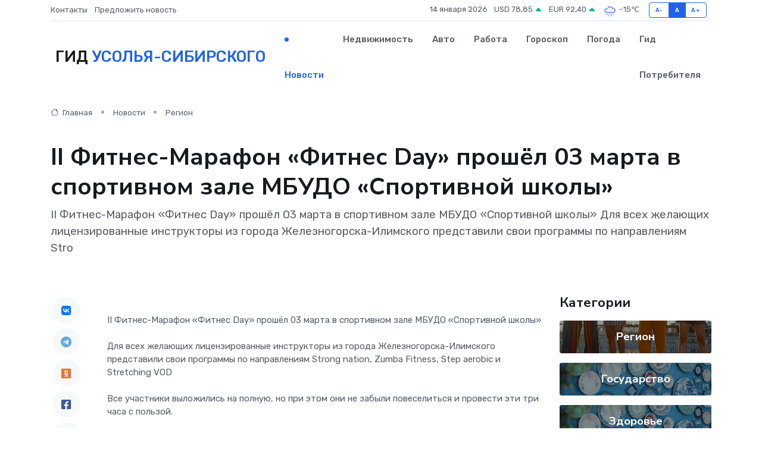

--- FILE ---
content_type: text/html; charset=UTF-8
request_url: https://usole-sibirskoe-gid.ru/news/region/ii-fitnes-marafon-fitnes-day-proshel-03-marta-v-sportivnom-zale-mbudo-sportivnoy-shkoly.htm
body_size: 9179
content:
<!DOCTYPE html>
<html lang="ru">
<head>
	<meta charset="utf-8">
	<meta name="csrf-token" content="PmlPV1WU4Afs5ce6jFGPQoFwKNEolvNsyMn9m9J0">
    <meta http-equiv="X-UA-Compatible" content="IE=edge">
    <meta name="viewport" content="width=device-width, initial-scale=1">
    <title>II Фитнес-Марафон «Фитнес Day» прошёл 03 марта в спортивном зале МБУДО «Спортивной школы» - новости Усолья-Сибирского</title>
    <meta name="description" property="description" content="II Фитнес-Марафон «Фитнес Day» прошёл 03 марта в спортивном зале МБУДО «Спортивной школы» Для всех желающих лицензированные инструкторы из города Железногорска-Илимского представили свои программы по направлениям Stro">
    
    <meta property="fb:pages" content="105958871990207" />
    <link rel="shortcut icon" type="image/x-icon" href="https://usole-sibirskoe-gid.ru/favicon.svg">
    <link rel="canonical" href="https://usole-sibirskoe-gid.ru/news/region/ii-fitnes-marafon-fitnes-day-proshel-03-marta-v-sportivnom-zale-mbudo-sportivnoy-shkoly.htm">
    <link rel="preconnect" href="https://fonts.gstatic.com">
    <link rel="dns-prefetch" href="https://fonts.googleapis.com">
    <link rel="dns-prefetch" href="https://pagead2.googlesyndication.com">
    <link rel="dns-prefetch" href="https://res.cloudinary.com">
    <link href="https://fonts.googleapis.com/css2?family=Nunito+Sans:wght@400;700&family=Rubik:wght@400;500;700&display=swap" rel="stylesheet">
    <link rel="stylesheet" type="text/css" href="https://usole-sibirskoe-gid.ru/assets/font-awesome/css/all.min.css">
    <link rel="stylesheet" type="text/css" href="https://usole-sibirskoe-gid.ru/assets/bootstrap-icons/bootstrap-icons.css">
    <link rel="stylesheet" type="text/css" href="https://usole-sibirskoe-gid.ru/assets/tiny-slider/tiny-slider.css">
    <link rel="stylesheet" type="text/css" href="https://usole-sibirskoe-gid.ru/assets/glightbox/css/glightbox.min.css">
    <link rel="stylesheet" type="text/css" href="https://usole-sibirskoe-gid.ru/assets/plyr/plyr.css">
    <link id="style-switch" rel="stylesheet" type="text/css" href="https://usole-sibirskoe-gid.ru/assets/css/style.css">
    <link rel="stylesheet" type="text/css" href="https://usole-sibirskoe-gid.ru/assets/css/style2.css">

    <meta name="twitter:card" content="summary">
    <meta name="twitter:site" content="@mysite">
    <meta name="twitter:title" content="II Фитнес-Марафон «Фитнес Day» прошёл 03 марта в спортивном зале МБУДО «Спортивной школы» - новости Усолья-Сибирского">
    <meta name="twitter:description" content="II Фитнес-Марафон «Фитнес Day» прошёл 03 марта в спортивном зале МБУДО «Спортивной школы» Для всех желающих лицензированные инструкторы из города Железногорска-Илимского представили свои программы по направлениям Stro">
    <meta name="twitter:creator" content="@mysite">
    <meta name="twitter:image:src" content="https://res.cloudinary.com/dccatqtxv/image/upload/hhq63la3gfwodwq2exh6">
    <meta name="twitter:domain" content="usole-sibirskoe-gid.ru">
    <meta name="twitter:card" content="summary_large_image" /><meta name="twitter:image" content="https://res.cloudinary.com/dccatqtxv/image/upload/hhq63la3gfwodwq2exh6">

    <meta property="og:url" content="http://usole-sibirskoe-gid.ru/news/region/ii-fitnes-marafon-fitnes-day-proshel-03-marta-v-sportivnom-zale-mbudo-sportivnoy-shkoly.htm">
    <meta property="og:title" content="II Фитнес-Марафон «Фитнес Day» прошёл 03 марта в спортивном зале МБУДО «Спортивной школы» - новости Усолья-Сибирского">
    <meta property="og:description" content="II Фитнес-Марафон «Фитнес Day» прошёл 03 марта в спортивном зале МБУДО «Спортивной школы» Для всех желающих лицензированные инструкторы из города Железногорска-Илимского представили свои программы по направлениям Stro">
    <meta property="og:type" content="website">
    <meta property="og:image" content="https://res.cloudinary.com/dccatqtxv/image/upload/hhq63la3gfwodwq2exh6">
    <meta property="og:locale" content="ru_RU">
    <meta property="og:site_name" content="Гид Усолья-Сибирского">
    

    <link rel="image_src" href="https://res.cloudinary.com/dccatqtxv/image/upload/hhq63la3gfwodwq2exh6" />

    <link rel="alternate" type="application/rss+xml" href="https://usole-sibirskoe-gid.ru/feed" title="Усолье-Сибирское: гид, новости, афиша">
        <script async src="https://pagead2.googlesyndication.com/pagead/js/adsbygoogle.js"></script>
    <script>
        (adsbygoogle = window.adsbygoogle || []).push({
            google_ad_client: "ca-pub-0899253526956684",
            enable_page_level_ads: true
        });
    </script>
        
    
    
    
    <script>if (window.top !== window.self) window.top.location.replace(window.self.location.href);</script>
    <script>if(self != top) { top.location=document.location;}</script>

<!-- Google tag (gtag.js) -->
<script async src="https://www.googletagmanager.com/gtag/js?id=G-71VQP5FD0J"></script>
<script>
  window.dataLayer = window.dataLayer || [];
  function gtag(){dataLayer.push(arguments);}
  gtag('js', new Date());

  gtag('config', 'G-71VQP5FD0J');
</script>
</head>
<body>
<script type="text/javascript" > (function(m,e,t,r,i,k,a){m[i]=m[i]||function(){(m[i].a=m[i].a||[]).push(arguments)}; m[i].l=1*new Date();k=e.createElement(t),a=e.getElementsByTagName(t)[0],k.async=1,k.src=r,a.parentNode.insertBefore(k,a)}) (window, document, "script", "https://mc.yandex.ru/metrika/tag.js", "ym"); ym(54008272, "init", {}); ym(86840228, "init", { clickmap:true, trackLinks:true, accurateTrackBounce:true, webvisor:true });</script> <noscript><div><img src="https://mc.yandex.ru/watch/54008272" style="position:absolute; left:-9999px;" alt="" /><img src="https://mc.yandex.ru/watch/86840228" style="position:absolute; left:-9999px;" alt="" /></div></noscript>
<script type="text/javascript">
    new Image().src = "//counter.yadro.ru/hit?r"+escape(document.referrer)+((typeof(screen)=="undefined")?"":";s"+screen.width+"*"+screen.height+"*"+(screen.colorDepth?screen.colorDepth:screen.pixelDepth))+";u"+escape(document.URL)+";h"+escape(document.title.substring(0,150))+";"+Math.random();
</script>
<!-- Rating@Mail.ru counter -->
<script type="text/javascript">
var _tmr = window._tmr || (window._tmr = []);
_tmr.push({id: "3138453", type: "pageView", start: (new Date()).getTime()});
(function (d, w, id) {
  if (d.getElementById(id)) return;
  var ts = d.createElement("script"); ts.type = "text/javascript"; ts.async = true; ts.id = id;
  ts.src = "https://top-fwz1.mail.ru/js/code.js";
  var f = function () {var s = d.getElementsByTagName("script")[0]; s.parentNode.insertBefore(ts, s);};
  if (w.opera == "[object Opera]") { d.addEventListener("DOMContentLoaded", f, false); } else { f(); }
})(document, window, "topmailru-code");
</script><noscript><div>
<img src="https://top-fwz1.mail.ru/counter?id=3138453;js=na" style="border:0;position:absolute;left:-9999px;" alt="Top.Mail.Ru" />
</div></noscript>
<!-- //Rating@Mail.ru counter -->

<header class="navbar-light navbar-sticky header-static">
    <div class="navbar-top d-none d-lg-block small">
        <div class="container">
            <div class="d-md-flex justify-content-between align-items-center my-1">
                <!-- Top bar left -->
                <ul class="nav">
                    <li class="nav-item">
                        <a class="nav-link ps-0" href="https://usole-sibirskoe-gid.ru/contacts">Контакты</a>
                    </li>
                    <li class="nav-item">
                        <a class="nav-link ps-0" href="https://usole-sibirskoe-gid.ru/sendnews">Предложить новость</a>
                    </li>
                    
                </ul>
                <!-- Top bar right -->
                <div class="d-flex align-items-center">
                    
                    <ul class="list-inline mb-0 text-center text-sm-end me-3">
						<li class="list-inline-item">
							<span>14 января 2026</span>
						</li>
                        <li class="list-inline-item">
                            <a class="nav-link px-0" href="https://usole-sibirskoe-gid.ru/currency">
                                <span>USD 78,85 <i class="bi bi-caret-up-fill text-success"></i></span>
                            </a>
						</li>
                        <li class="list-inline-item">
                            <a class="nav-link px-0" href="https://usole-sibirskoe-gid.ru/currency">
                                <span>EUR 92,40 <i class="bi bi-caret-up-fill text-success"></i></span>
                            </a>
						</li>
						<li class="list-inline-item">
                            <a class="nav-link px-0" href="https://usole-sibirskoe-gid.ru/pogoda">
                                <svg xmlns="http://www.w3.org/2000/svg" width="25" height="25" viewBox="0 0 30 30"><path d="M18 26a1 1 0 1 0 0 2 1 1 0 0 0 0-2m-6 0a1 1 0 1 0 0 2 1 1 0 0 0 0-2m9-3a1 1 0 1 0 0 2 1 1 0 0 0 0-2m-6 0a1 1 0 1 0 0 2 1 1 0 0 0 0-2m-5 1a1 1 0 1 1-2 0 1 1 0 0 1 2 0zM0 0v30V0zm30 0v30V0zm-4.964 13.066a4.948 4.948 0 0 1 0 5.868A4.99 4.99 0 0 1 20.99 21H8.507a4.49 4.49 0 0 1-3.64-1.86 4.458 4.458 0 0 1 0-5.281A4.491 4.491 0 0 1 8.506 12c.686 0 1.37.159 1.996.473a.5.5 0 0 1 .16.766l-.33.399a.502.502 0 0 1-.598.132 2.976 2.976 0 0 0-3.346.608 3.007 3.007 0 0 0 .334 4.532c.527.396 1.177.59 1.836.59H20.94a3.54 3.54 0 0 0 2.163-.711 3.497 3.497 0 0 0 1.358-3.206 3.45 3.45 0 0 0-.706-1.727A3.486 3.486 0 0 0 20.99 12.5c-.07 0-.138.016-.208.02-.328.02-.645.085-.947.192a.496.496 0 0 1-.63-.287 4.637 4.637 0 0 0-.445-.874 4.495 4.495 0 0 0-.584-.733A4.461 4.461 0 0 0 14.998 9.5a4.46 4.46 0 0 0-3.177 1.318 2.326 2.326 0 0 0-.135.147.5.5 0 0 1-.592.131 5.78 5.78 0 0 0-.453-.19.5.5 0 0 1-.21-.79A5.97 5.97 0 0 1 14.998 8a5.97 5.97 0 0 1 4.237 1.757c.398.399.704.85.966 1.319.262-.042.525-.076.79-.076a4.99 4.99 0 0 1 4.045 2.066zM0 0v30V0zm30 0v30V0z" fill="#315EFB" fill-rule="evenodd"></path></svg>
                                <span>-15&#8451;</span>
                            </a>
						</li>
					</ul>

                    <!-- Font size accessibility START -->
                    <div class="btn-group me-2" role="group" aria-label="font size changer">
                        <input type="radio" class="btn-check" name="fntradio" id="font-sm">
                        <label class="btn btn-xs btn-outline-primary mb-0" for="font-sm">A-</label>

                        <input type="radio" class="btn-check" name="fntradio" id="font-default" checked>
                        <label class="btn btn-xs btn-outline-primary mb-0" for="font-default">A</label>

                        <input type="radio" class="btn-check" name="fntradio" id="font-lg">
                        <label class="btn btn-xs btn-outline-primary mb-0" for="font-lg">A+</label>
                    </div>

                    
                </div>
            </div>
            <!-- Divider -->
            <div class="border-bottom border-2 border-primary opacity-1"></div>
        </div>
    </div>

    <!-- Logo Nav START -->
    <nav class="navbar navbar-expand-lg">
        <div class="container">
            <!-- Logo START -->
            <a class="navbar-brand" href="https://usole-sibirskoe-gid.ru" style="text-align: end;">
                
                			<span class="ms-2 fs-3 text-uppercase fw-normal">Гид <span style="color: #2163e8;">Усолья-Сибирского</span></span>
                            </a>
            <!-- Logo END -->

            <!-- Responsive navbar toggler -->
            <button class="navbar-toggler ms-auto" type="button" data-bs-toggle="collapse"
                data-bs-target="#navbarCollapse" aria-controls="navbarCollapse" aria-expanded="false"
                aria-label="Toggle navigation">
                <span class="text-body h6 d-none d-sm-inline-block">Menu</span>
                <span class="navbar-toggler-icon"></span>
            </button>

            <!-- Main navbar START -->
            <div class="collapse navbar-collapse" id="navbarCollapse">
                <ul class="navbar-nav navbar-nav-scroll mx-auto">
                                        <li class="nav-item"> <a class="nav-link active" href="https://usole-sibirskoe-gid.ru/news">Новости</a></li>
                                        <li class="nav-item"> <a class="nav-link" href="https://usole-sibirskoe-gid.ru/realty">Недвижимость</a></li>
                                        <li class="nav-item"> <a class="nav-link" href="https://usole-sibirskoe-gid.ru/auto">Авто</a></li>
                                        <li class="nav-item"> <a class="nav-link" href="https://usole-sibirskoe-gid.ru/job">Работа</a></li>
                                        <li class="nav-item"> <a class="nav-link" href="https://usole-sibirskoe-gid.ru/horoscope">Гороскоп</a></li>
                                        <li class="nav-item"> <a class="nav-link" href="https://usole-sibirskoe-gid.ru/pogoda">Погода</a></li>
                                        <li class="nav-item"> <a class="nav-link" href="https://usole-sibirskoe-gid.ru/poleznoe">Гид потребителя</a></li>
                                    </ul>
            </div>
            <!-- Main navbar END -->

            
        </div>
    </nav>
    <!-- Logo Nav END -->
</header>
    <main>
        <!-- =======================
                Main content START -->
        <section class="pt-3 pb-lg-5">
            <div class="container" data-sticky-container>
                <div class="row">
                    <!-- Main Post START -->
                    <div class="col-lg-9">
                        <!-- Categorie Detail START -->
                        <div class="mb-4">
							<nav aria-label="breadcrumb" itemscope itemtype="http://schema.org/BreadcrumbList">
								<ol class="breadcrumb breadcrumb-dots">
									<li class="breadcrumb-item" itemprop="itemListElement" itemscope itemtype="http://schema.org/ListItem">
										<meta itemprop="name" content="Гид Усолья-Сибирского">
										<meta itemprop="position" content="1">
										<meta itemprop="item" content="https://usole-sibirskoe-gid.ru">
										<a itemprop="url" href="https://usole-sibirskoe-gid.ru">
										<i class="bi bi-house me-1"></i> Главная
										</a>
									</li>
									<li class="breadcrumb-item" itemprop="itemListElement" itemscope itemtype="http://schema.org/ListItem">
										<meta itemprop="name" content="Новости">
										<meta itemprop="position" content="2">
										<meta itemprop="item" content="https://usole-sibirskoe-gid.ru/news">
										<a itemprop="url" href="https://usole-sibirskoe-gid.ru/news"> Новости</a>
									</li>
									<li class="breadcrumb-item" aria-current="page" itemprop="itemListElement" itemscope itemtype="http://schema.org/ListItem">
										<meta itemprop="name" content="Регион">
										<meta itemprop="position" content="3">
										<meta itemprop="item" content="https://usole-sibirskoe-gid.ru/news/region">
										<a itemprop="url" href="https://usole-sibirskoe-gid.ru/news/region"> Регион</a>
									</li>
									<li aria-current="page" itemprop="itemListElement" itemscope itemtype="http://schema.org/ListItem">
									<meta itemprop="name" content="II Фитнес-Марафон «Фитнес Day» прошёл 03 марта в спортивном зале МБУДО «Спортивной школы»">
									<meta itemprop="position" content="4" />
									<meta itemprop="item" content="https://usole-sibirskoe-gid.ru/news/region/ii-fitnes-marafon-fitnes-day-proshel-03-marta-v-sportivnom-zale-mbudo-sportivnoy-shkoly.htm">
									</li>
								</ol>
							</nav>
						
                        </div>
                    </div>
                </div>
                <div class="row align-items-center">
                                                        <!-- Content -->
                    <div class="col-md-12 mt-4 mt-md-0">
                                            <h1 class="display-6">II Фитнес-Марафон «Фитнес Day» прошёл 03 марта в спортивном зале МБУДО «Спортивной школы»</h1>
                        <p class="lead">II Фитнес-Марафон «Фитнес Day» прошёл 03 марта в спортивном зале МБУДО «Спортивной школы»

Для всех желающих лицензированные инструкторы из города Железногорска-Илимского представили свои программы по направлениям Stro</p>
                    </div>
				                                    </div>
            </div>
        </section>
        <!-- =======================
        Main START -->
        <section class="pt-0">
            <div class="container position-relative" data-sticky-container>
                <div class="row">
                    <!-- Left sidebar START -->
                    <div class="col-md-1">
                        <div class="text-start text-lg-center mb-5" data-sticky data-margin-top="80" data-sticky-for="767">
                            <style>
                                .fa-vk::before {
                                    color: #07f;
                                }
                                .fa-telegram::before {
                                    color: #64a9dc;
                                }
                                .fa-facebook-square::before {
                                    color: #3b5998;
                                }
                                .fa-odnoklassniki-square::before {
                                    color: #eb722e;
                                }
                                .fa-twitter-square::before {
                                    color: #00aced;
                                }
                                .fa-whatsapp::before {
                                    color: #65bc54;
                                }
                                .fa-viber::before {
                                    color: #7b519d;
                                }
                                .fa-moimir svg {
                                    background-color: #168de2;
                                    height: 18px;
                                    width: 18px;
                                    background-size: 18px 18px;
                                    border-radius: 4px;
                                    margin-bottom: 2px;
                                }
                            </style>
                            <ul class="nav text-white-force">
                                <li class="nav-item">
                                    <a class="nav-link icon-md rounded-circle m-1 p-0 fs-5 bg-light" href="https://vk.com/share.php?url=https://usole-sibirskoe-gid.ru/news/region/ii-fitnes-marafon-fitnes-day-proshel-03-marta-v-sportivnom-zale-mbudo-sportivnoy-shkoly.htm&title=II Фитнес-Марафон «Фитнес Day» прошёл 03 марта в спортивном зале МБУДО «Спортивной школы» - новости Усолья-Сибирского&utm_source=share" rel="nofollow" target="_blank">
                                        <i class="fab fa-vk align-middle text-body"></i>
                                    </a>
                                </li>
                                <li class="nav-item">
                                    <a class="nav-link icon-md rounded-circle m-1 p-0 fs-5 bg-light" href="https://t.me/share/url?url=https://usole-sibirskoe-gid.ru/news/region/ii-fitnes-marafon-fitnes-day-proshel-03-marta-v-sportivnom-zale-mbudo-sportivnoy-shkoly.htm&text=II Фитнес-Марафон «Фитнес Day» прошёл 03 марта в спортивном зале МБУДО «Спортивной школы» - новости Усолья-Сибирского&utm_source=share" rel="nofollow" target="_blank">
                                        <i class="fab fa-telegram align-middle text-body"></i>
                                    </a>
                                </li>
                                <li class="nav-item">
                                    <a class="nav-link icon-md rounded-circle m-1 p-0 fs-5 bg-light" href="https://connect.ok.ru/offer?url=https://usole-sibirskoe-gid.ru/news/region/ii-fitnes-marafon-fitnes-day-proshel-03-marta-v-sportivnom-zale-mbudo-sportivnoy-shkoly.htm&title=II Фитнес-Марафон «Фитнес Day» прошёл 03 марта в спортивном зале МБУДО «Спортивной школы» - новости Усолья-Сибирского&utm_source=share" rel="nofollow" target="_blank">
                                        <i class="fab fa-odnoklassniki-square align-middle text-body"></i>
                                    </a>
                                </li>
                                <li class="nav-item">
                                    <a class="nav-link icon-md rounded-circle m-1 p-0 fs-5 bg-light" href="https://www.facebook.com/sharer.php?src=sp&u=https://usole-sibirskoe-gid.ru/news/region/ii-fitnes-marafon-fitnes-day-proshel-03-marta-v-sportivnom-zale-mbudo-sportivnoy-shkoly.htm&title=II Фитнес-Марафон «Фитнес Day» прошёл 03 марта в спортивном зале МБУДО «Спортивной школы» - новости Усолья-Сибирского&utm_source=share" rel="nofollow" target="_blank">
                                        <i class="fab fa-facebook-square align-middle text-body"></i>
                                    </a>
                                </li>
                                <li class="nav-item">
                                    <a class="nav-link icon-md rounded-circle m-1 p-0 fs-5 bg-light" href="https://twitter.com/intent/tweet?text=II Фитнес-Марафон «Фитнес Day» прошёл 03 марта в спортивном зале МБУДО «Спортивной школы» - новости Усолья-Сибирского&url=https://usole-sibirskoe-gid.ru/news/region/ii-fitnes-marafon-fitnes-day-proshel-03-marta-v-sportivnom-zale-mbudo-sportivnoy-shkoly.htm&utm_source=share" rel="nofollow" target="_blank">
                                        <i class="fab fa-twitter-square align-middle text-body"></i>
                                    </a>
                                </li>
                                <li class="nav-item">
                                    <a class="nav-link icon-md rounded-circle m-1 p-0 fs-5 bg-light" href="https://api.whatsapp.com/send?text=II Фитнес-Марафон «Фитнес Day» прошёл 03 марта в спортивном зале МБУДО «Спортивной школы» - новости Усолья-Сибирского https://usole-sibirskoe-gid.ru/news/region/ii-fitnes-marafon-fitnes-day-proshel-03-marta-v-sportivnom-zale-mbudo-sportivnoy-shkoly.htm&utm_source=share" rel="nofollow" target="_blank">
                                        <i class="fab fa-whatsapp align-middle text-body"></i>
                                    </a>
                                </li>
                                <li class="nav-item">
                                    <a class="nav-link icon-md rounded-circle m-1 p-0 fs-5 bg-light" href="viber://forward?text=II Фитнес-Марафон «Фитнес Day» прошёл 03 марта в спортивном зале МБУДО «Спортивной школы» - новости Усолья-Сибирского https://usole-sibirskoe-gid.ru/news/region/ii-fitnes-marafon-fitnes-day-proshel-03-marta-v-sportivnom-zale-mbudo-sportivnoy-shkoly.htm&utm_source=share" rel="nofollow" target="_blank">
                                        <i class="fab fa-viber align-middle text-body"></i>
                                    </a>
                                </li>
                                <li class="nav-item">
                                    <a class="nav-link icon-md rounded-circle m-1 p-0 fs-5 bg-light" href="https://connect.mail.ru/share?url=https://usole-sibirskoe-gid.ru/news/region/ii-fitnes-marafon-fitnes-day-proshel-03-marta-v-sportivnom-zale-mbudo-sportivnoy-shkoly.htm&title=II Фитнес-Марафон «Фитнес Day» прошёл 03 марта в спортивном зале МБУДО «Спортивной школы» - новости Усолья-Сибирского&utm_source=share" rel="nofollow" target="_blank">
                                        <i class="fab fa-moimir align-middle text-body"><svg viewBox='0 0 24 24' xmlns='http://www.w3.org/2000/svg'><path d='M8.889 9.667a1.333 1.333 0 100-2.667 1.333 1.333 0 000 2.667zm6.222 0a1.333 1.333 0 100-2.667 1.333 1.333 0 000 2.667zm4.77 6.108l-1.802-3.028a.879.879 0 00-1.188-.307.843.843 0 00-.313 1.166l.214.36a6.71 6.71 0 01-4.795 1.996 6.711 6.711 0 01-4.792-1.992l.217-.364a.844.844 0 00-.313-1.166.878.878 0 00-1.189.307l-1.8 3.028a.844.844 0 00.312 1.166.88.88 0 001.189-.307l.683-1.147a8.466 8.466 0 005.694 2.18 8.463 8.463 0 005.698-2.184l.685 1.151a.873.873 0 001.189.307.844.844 0 00.312-1.166z' fill='#FFF' fill-rule='evenodd'/></svg></i>
                                    </a>
                                </li>
                                
                            </ul>
                        </div>
                    </div>
                    <!-- Left sidebar END -->

                    <!-- Main Content START -->
                    <div class="col-md-10 col-lg-8 mb-5">
                        <div class="mb-4">
                                                    </div>
                        <div itemscope itemtype="http://schema.org/NewsArticle">
                            <meta itemprop="headline" content="II Фитнес-Марафон «Фитнес Day» прошёл 03 марта в спортивном зале МБУДО «Спортивной школы»">
                            <meta itemprop="identifier" content="https://usole-sibirskoe-gid.ru/928">
                            <span itemprop="articleBody">II Фитнес-Марафон «Фитнес Day» прошёл 03 марта в спортивном зале МБУДО «Спортивной школы» <br> <br> Для всех желающих лицензированные инструкторы из города Железногорска-Илимского представили свои программы по направлениям Strong nation, Zumba Fitness, Step aerobic и Stretching VOD <br> <br> Все участники выложились на полную, но при этом они не забыли повеселиться и провести эти три часа с пользой. <br> <br> На открытии марафона заместитель мэра Нижнеилимского муниципального района по социальной политике Пирогова Татьяна Константиновна поприветствовала всех участников и поздравила с наступающим праздником Международным женским днём! <br> <br> В марафоне приняли участие более 60-ти человек! <br> <br> Управление по культуре, спорту и делам молодёжи искренне благодарит за помощь в организации и проведении МБУДО «Спортивную школу», Маркову Наталью, Чернову Татьяну, Малую Ольгу и Малого Алексея! <br> <br> Следите за нашими новостями! Дальше будет ещё интереснее!</span>
                        </div>
                                                                        <div><a href="https://nilim-raion.ru/news/detail.php?ID=164655" target="_blank" rel="author">Источник</a></div>
                                                                        <div class="col-12 mt-3"><a href="https://usole-sibirskoe-gid.ru/sendnews">Предложить новость</a></div>
                        <div class="col-12 mt-5">
                            <h2 class="my-3">Последние новости</h2>
                            <div class="row gy-4">
                                <!-- Card item START -->
<div class="col-sm-6">
    <div class="card" itemscope="" itemtype="http://schema.org/BlogPosting">
        <!-- Card img -->
        <div class="position-relative">
                        <img class="card-img" src="https://usole-sibirskoe-gid.ru/images/noimg-420x315.png" alt="Депутат Татьяна Марченко организовывает выставку художницы-любителя из Правобережного округа">
                    </div>
        <div class="card-body px-0 pt-3" itemprop="name">
            <h4 class="card-title" itemprop="headline"><a href="https://usole-sibirskoe-gid.ru/news/region/deputat-tatyana-marchenko-organizovyvaet-vystavku-hudozhnicy-lyubitelya-iz-pravoberezhnogo-okruga.htm"
                    class="btn-link text-reset fw-bold" itemprop="url">Депутат Татьяна Марченко организовывает выставку художницы-любителя из Правобережного округа</a></h4>
            <p class="card-text" itemprop="articleBody">В Правобережном округе Иркутска готовится к открытию персональная выставка картин «Творить может каждый» художника-любителя Любови Лопаковой.</p>
        </div>
        <meta itemprop="author" content="Редактор"/>
        <meta itemscope itemprop="mainEntityOfPage" itemType="https://schema.org/WebPage" itemid="https://usole-sibirskoe-gid.ru/news/region/deputat-tatyana-marchenko-organizovyvaet-vystavku-hudozhnicy-lyubitelya-iz-pravoberezhnogo-okruga.htm"/>
        <meta itemprop="dateModified" content="2025-04-06"/>
        <meta itemprop="datePublished" content="2025-04-06"/>
    </div>
</div>
<!-- Card item END -->
<!-- Card item START -->
<div class="col-sm-6">
    <div class="card" itemscope="" itemtype="http://schema.org/BlogPosting">
        <!-- Card img -->
        <div class="position-relative">
                        <img class="card-img" src="https://usole-sibirskoe-gid.ru/images/noimg-420x315.png" alt="Сезон благоустройства в городе наступит совсем скоро.">
                    </div>
        <div class="card-body px-0 pt-3" itemprop="name">
            <h4 class="card-title" itemprop="headline"><a href="https://usole-sibirskoe-gid.ru/news/region/sezon-blagoustroystva-v-gorode-nastupit-sovsem-skoro.htm"
                    class="btn-link text-reset fw-bold" itemprop="url">Сезон благоустройства в городе наступит совсем скоро.</a></h4>
            <p class="card-text" itemprop="articleBody">Подготовка к нему идёт полным ходом: проводятся электронные аукционы по определению подрядчика, заключаются &amp;nbsp;контракты запланированные &amp;nbsp;на 2025-й год работы.</p>
        </div>
        <meta itemprop="author" content="Редактор"/>
        <meta itemscope itemprop="mainEntityOfPage" itemType="https://schema.org/WebPage" itemid="https://usole-sibirskoe-gid.ru/news/region/sezon-blagoustroystva-v-gorode-nastupit-sovsem-skoro.htm"/>
        <meta itemprop="dateModified" content="2025-04-06"/>
        <meta itemprop="datePublished" content="2025-04-06"/>
    </div>
</div>
<!-- Card item END -->
<!-- Card item START -->
<div class="col-sm-6">
    <div class="card" itemscope="" itemtype="http://schema.org/BlogPosting">
        <!-- Card img -->
        <div class="position-relative">
                        <img class="card-img" src="https://usole-sibirskoe-gid.ru/images/noimg-420x315.png" alt="Филиал детского сада «Росинка» открыли в микрорайоне Нижняя Лисиха">
                    </div>
        <div class="card-body px-0 pt-3" itemprop="name">
            <h4 class="card-title" itemprop="headline"><a href="https://usole-sibirskoe-gid.ru/news/region/filial-detskogo-sada-rosinka-otkryli-v-mikrorayone-nizhnyaya-lisiha.htm"
                    class="btn-link text-reset fw-bold" itemprop="url">Филиал детского сада «Росинка» открыли в микрорайоне Нижняя Лисиха</a></h4>
            <p class="card-text" itemprop="articleBody">Открытие структурного подразделения детского сада № 20 «Росинка» прошло в Иркутске в микрорайоне Нижняя Лисиха.</p>
        </div>
        <meta itemprop="author" content="Редактор"/>
        <meta itemscope itemprop="mainEntityOfPage" itemType="https://schema.org/WebPage" itemid="https://usole-sibirskoe-gid.ru/news/region/filial-detskogo-sada-rosinka-otkryli-v-mikrorayone-nizhnyaya-lisiha.htm"/>
        <meta itemprop="dateModified" content="2025-04-06"/>
        <meta itemprop="datePublished" content="2025-04-06"/>
    </div>
</div>
<!-- Card item END -->
<!-- Card item START -->
<div class="col-sm-6">
    <div class="card" itemscope="" itemtype="http://schema.org/BlogPosting">
        <!-- Card img -->
        <div class="position-relative">
            <img class="card-img" src="https://res.cloudinary.com/dchlllsu2/image/upload/c_fill,w_420,h_315,q_auto,g_face/gum5gveb8e4ybmvanybm" alt="Коррекция фиброза и возрастных изменений: когда показан эндотканевой лифтинг" itemprop="image">
        </div>
        <div class="card-body px-0 pt-3" itemprop="name">
            <h4 class="card-title" itemprop="headline"><a href="https://krasnodar-gid.ru/news/ekonomika/korrekciya-fibroza-i-vozrastnyh-izmeneniy-kogda-pokazan-endotkanevoy-lifting.htm" class="btn-link text-reset fw-bold" itemprop="url">Коррекция фиброза и возрастных изменений: когда показан эндотканевой лифтинг</a></h4>
            <p class="card-text" itemprop="articleBody">Как современная технология помогает вернуть коже упругость, убрать отёки и улучшить рельеф без хирургии</p>
        </div>
        <meta itemprop="author" content="Редактор"/>
        <meta itemscope itemprop="mainEntityOfPage" itemType="https://schema.org/WebPage" itemid="https://krasnodar-gid.ru/news/ekonomika/korrekciya-fibroza-i-vozrastnyh-izmeneniy-kogda-pokazan-endotkanevoy-lifting.htm"/>
        <meta itemprop="dateModified" content="2026-01-14"/>
        <meta itemprop="datePublished" content="2026-01-14"/>
    </div>
</div>
<!-- Card item END -->
                            </div>
                        </div>
						<div class="col-12 bg-primary bg-opacity-10 p-2 mt-3 rounded">
							Здесь вы можете узнать о лучших предложениях и выгодных условиях, чтобы <a href="https://ust-ilimsk-gid.ru/realty">купить квартиру в Усть-Илимске</a>
						</div>
                        <!-- Comments START -->
                        <div class="mt-5">
                            <h3>Комментарии (0)</h3>
                        </div>
                        <!-- Comments END -->
                        <!-- Reply START -->
                        <div>
                            <h3>Добавить комментарий</h3>
                            <small>Ваш email не публикуется. Обязательные поля отмечены *</small>
                            <form class="row g-3 mt-2">
                                <div class="col-md-6">
                                    <label class="form-label">Имя *</label>
                                    <input type="text" class="form-control" aria-label="First name">
                                </div>
                                <div class="col-md-6">
                                    <label class="form-label">Email *</label>
                                    <input type="email" class="form-control">
                                </div>
                                <div class="col-12">
                                    <label class="form-label">Текст комментария *</label>
                                    <textarea class="form-control" rows="3"></textarea>
                                </div>
                                <div class="col-12">
                                    <button type="submit" class="btn btn-primary">Оставить комментарий</button>
                                </div>
                            </form>
                        </div>
                        <!-- Reply END -->
                    </div>
                    <!-- Main Content END -->
                    <!-- Right sidebar START -->
                    <div class="col-lg-3 d-none d-lg-block">
                        <div data-sticky data-margin-top="80" data-sticky-for="991">
                            <!-- Categories -->
                            <div>
                                <h4 class="mb-3">Категории</h4>
                                                                    <!-- Category item -->
                                    <div class="text-center mb-3 card-bg-scale position-relative overflow-hidden rounded"
                                        style="background-image:url(https://usole-sibirskoe-gid.ru/assets/images/blog/4by3/07.jpg); background-position: center left; background-size: cover;">
                                        <div class="bg-dark-overlay-4 p-3">
                                            <a href="https://usole-sibirskoe-gid.ru/news/region"
                                                class="stretched-link btn-link fw-bold text-white h5">Регион</a>
                                        </div>
                                    </div>
                                                                    <!-- Category item -->
                                    <div class="text-center mb-3 card-bg-scale position-relative overflow-hidden rounded"
                                        style="background-image:url(https://usole-sibirskoe-gid.ru/assets/images/blog/4by3/02.jpg); background-position: center left; background-size: cover;">
                                        <div class="bg-dark-overlay-4 p-3">
                                            <a href="https://usole-sibirskoe-gid.ru/news/gosudarstvo"
                                                class="stretched-link btn-link fw-bold text-white h5">Государство</a>
                                        </div>
                                    </div>
                                                                    <!-- Category item -->
                                    <div class="text-center mb-3 card-bg-scale position-relative overflow-hidden rounded"
                                        style="background-image:url(https://usole-sibirskoe-gid.ru/assets/images/blog/4by3/02.jpg); background-position: center left; background-size: cover;">
                                        <div class="bg-dark-overlay-4 p-3">
                                            <a href="https://usole-sibirskoe-gid.ru/news/zdorove"
                                                class="stretched-link btn-link fw-bold text-white h5">Здоровье</a>
                                        </div>
                                    </div>
                                                                    <!-- Category item -->
                                    <div class="text-center mb-3 card-bg-scale position-relative overflow-hidden rounded"
                                        style="background-image:url(https://usole-sibirskoe-gid.ru/assets/images/blog/4by3/01.jpg); background-position: center left; background-size: cover;">
                                        <div class="bg-dark-overlay-4 p-3">
                                            <a href="https://usole-sibirskoe-gid.ru/news/ekonomika"
                                                class="stretched-link btn-link fw-bold text-white h5">Экономика</a>
                                        </div>
                                    </div>
                                                                    <!-- Category item -->
                                    <div class="text-center mb-3 card-bg-scale position-relative overflow-hidden rounded"
                                        style="background-image:url(https://usole-sibirskoe-gid.ru/assets/images/blog/4by3/08.jpg); background-position: center left; background-size: cover;">
                                        <div class="bg-dark-overlay-4 p-3">
                                            <a href="https://usole-sibirskoe-gid.ru/news/politika"
                                                class="stretched-link btn-link fw-bold text-white h5">Политика</a>
                                        </div>
                                    </div>
                                                                    <!-- Category item -->
                                    <div class="text-center mb-3 card-bg-scale position-relative overflow-hidden rounded"
                                        style="background-image:url(https://usole-sibirskoe-gid.ru/assets/images/blog/4by3/09.jpg); background-position: center left; background-size: cover;">
                                        <div class="bg-dark-overlay-4 p-3">
                                            <a href="https://usole-sibirskoe-gid.ru/news/nauka-i-obrazovanie"
                                                class="stretched-link btn-link fw-bold text-white h5">Наука и Образование</a>
                                        </div>
                                    </div>
                                                                    <!-- Category item -->
                                    <div class="text-center mb-3 card-bg-scale position-relative overflow-hidden rounded"
                                        style="background-image:url(https://usole-sibirskoe-gid.ru/assets/images/blog/4by3/06.jpg); background-position: center left; background-size: cover;">
                                        <div class="bg-dark-overlay-4 p-3">
                                            <a href="https://usole-sibirskoe-gid.ru/news/proisshestviya"
                                                class="stretched-link btn-link fw-bold text-white h5">Происшествия</a>
                                        </div>
                                    </div>
                                                                    <!-- Category item -->
                                    <div class="text-center mb-3 card-bg-scale position-relative overflow-hidden rounded"
                                        style="background-image:url(https://usole-sibirskoe-gid.ru/assets/images/blog/4by3/09.jpg); background-position: center left; background-size: cover;">
                                        <div class="bg-dark-overlay-4 p-3">
                                            <a href="https://usole-sibirskoe-gid.ru/news/religiya"
                                                class="stretched-link btn-link fw-bold text-white h5">Религия</a>
                                        </div>
                                    </div>
                                                                    <!-- Category item -->
                                    <div class="text-center mb-3 card-bg-scale position-relative overflow-hidden rounded"
                                        style="background-image:url(https://usole-sibirskoe-gid.ru/assets/images/blog/4by3/09.jpg); background-position: center left; background-size: cover;">
                                        <div class="bg-dark-overlay-4 p-3">
                                            <a href="https://usole-sibirskoe-gid.ru/news/kultura"
                                                class="stretched-link btn-link fw-bold text-white h5">Культура</a>
                                        </div>
                                    </div>
                                                                    <!-- Category item -->
                                    <div class="text-center mb-3 card-bg-scale position-relative overflow-hidden rounded"
                                        style="background-image:url(https://usole-sibirskoe-gid.ru/assets/images/blog/4by3/08.jpg); background-position: center left; background-size: cover;">
                                        <div class="bg-dark-overlay-4 p-3">
                                            <a href="https://usole-sibirskoe-gid.ru/news/sport"
                                                class="stretched-link btn-link fw-bold text-white h5">Спорт</a>
                                        </div>
                                    </div>
                                                                    <!-- Category item -->
                                    <div class="text-center mb-3 card-bg-scale position-relative overflow-hidden rounded"
                                        style="background-image:url(https://usole-sibirskoe-gid.ru/assets/images/blog/4by3/08.jpg); background-position: center left; background-size: cover;">
                                        <div class="bg-dark-overlay-4 p-3">
                                            <a href="https://usole-sibirskoe-gid.ru/news/obschestvo"
                                                class="stretched-link btn-link fw-bold text-white h5">Общество</a>
                                        </div>
                                    </div>
                                                            </div>
                        </div>
                    </div>
                    <!-- Right sidebar END -->
                </div>
        </section>
    </main>
<footer class="bg-dark pt-5">
    
    <!-- Footer copyright START -->
    <div class="bg-dark-overlay-3 mt-5">
        <div class="container">
            <div class="row align-items-center justify-content-md-between py-4">
                <div class="col-md-6">
                    <!-- Copyright -->
                    <div class="text-center text-md-start text-primary-hover text-muted">
                        &#169;2026 Усолье-Сибирское. Все права защищены.
                    </div>
                </div>
                
            </div>
        </div>
    </div>
    <!-- Footer copyright END -->
    <script type="application/ld+json">
        {"@context":"https:\/\/schema.org","@type":"Organization","name":"\u0423\u0441\u043e\u043b\u044c\u0435-\u0421\u0438\u0431\u0438\u0440\u0441\u043a\u043e\u0435 - \u0433\u0438\u0434, \u043d\u043e\u0432\u043e\u0441\u0442\u0438, \u0430\u0444\u0438\u0448\u0430","url":"https:\/\/usole-sibirskoe-gid.ru","sameAs":["https:\/\/vk.com\/public224513663","https:\/\/t.me\/usole_sibirskoe_gid"]}
    </script>
</footer>
<!-- Back to top -->
<div class="back-top"><i class="bi bi-arrow-up-short"></i></div>
<script src="https://usole-sibirskoe-gid.ru/assets/bootstrap/js/bootstrap.bundle.min.js"></script>
<script src="https://usole-sibirskoe-gid.ru/assets/tiny-slider/tiny-slider.js"></script>
<script src="https://usole-sibirskoe-gid.ru/assets/sticky-js/sticky.min.js"></script>
<script src="https://usole-sibirskoe-gid.ru/assets/glightbox/js/glightbox.min.js"></script>
<script src="https://usole-sibirskoe-gid.ru/assets/plyr/plyr.js"></script>
<script src="https://usole-sibirskoe-gid.ru/assets/js/functions.js"></script>
<script src="https://yastatic.net/share2/share.js" async></script>
<script defer src="https://static.cloudflareinsights.com/beacon.min.js/vcd15cbe7772f49c399c6a5babf22c1241717689176015" integrity="sha512-ZpsOmlRQV6y907TI0dKBHq9Md29nnaEIPlkf84rnaERnq6zvWvPUqr2ft8M1aS28oN72PdrCzSjY4U6VaAw1EQ==" data-cf-beacon='{"version":"2024.11.0","token":"3df6af02b3da414492b678ac0c8017b9","r":1,"server_timing":{"name":{"cfCacheStatus":true,"cfEdge":true,"cfExtPri":true,"cfL4":true,"cfOrigin":true,"cfSpeedBrain":true},"location_startswith":null}}' crossorigin="anonymous"></script>
</body>
</html>


--- FILE ---
content_type: text/html; charset=utf-8
request_url: https://www.google.com/recaptcha/api2/aframe
body_size: 267
content:
<!DOCTYPE HTML><html><head><meta http-equiv="content-type" content="text/html; charset=UTF-8"></head><body><script nonce="XVC8HymNsYgVwayDmPHZdQ">/** Anti-fraud and anti-abuse applications only. See google.com/recaptcha */ try{var clients={'sodar':'https://pagead2.googlesyndication.com/pagead/sodar?'};window.addEventListener("message",function(a){try{if(a.source===window.parent){var b=JSON.parse(a.data);var c=clients[b['id']];if(c){var d=document.createElement('img');d.src=c+b['params']+'&rc='+(localStorage.getItem("rc::a")?sessionStorage.getItem("rc::b"):"");window.document.body.appendChild(d);sessionStorage.setItem("rc::e",parseInt(sessionStorage.getItem("rc::e")||0)+1);localStorage.setItem("rc::h",'1768373126186');}}}catch(b){}});window.parent.postMessage("_grecaptcha_ready", "*");}catch(b){}</script></body></html>